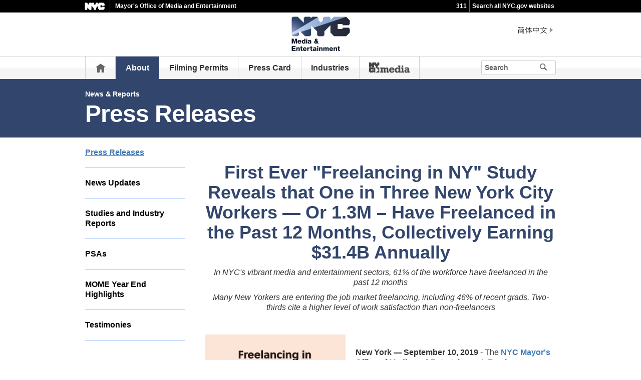

--- FILE ---
content_type: text/html;charset=UTF-8
request_url: https://www.nyc.gov/site/mome/news/09102019-freelancing-in-ny-report.page
body_size: 9766
content:
<!DOCTYPE html>
<html>
<head>
<META http-equiv="Content-Type" content="text/html; charset=UTF-8">
<title>"Freelancing in NY" Study Reveals 1/3 NYC Workers – 1.3M – Freelanced in Past 12 Months, Earning $31.4B Annually - MOME</title>
<!--fixed-layout-->
<!--ls:begin[stylesheet]-->
<link href="/iwov-resources/fixed-layout/3-Row Simple.css" type="text/css" rel="stylesheet">
<!--ls:end[stylesheet]-->
<!--ls:begin[meta-keywords]-->
<meta name="keywords" content="">
<!--ls:end[meta-keywords]-->
<!--ls:begin[meta-description]-->
<meta name="description" content="">
<!--ls:end[meta-description]-->
<!--ls:begin[custom-meta-data]-->
<!--ls:end[custom-meta-data]-->
<!--ls:begin[meta-vpath]-->
<meta name="vpath" content="">
<!--ls:end[meta-vpath]-->
<!--ls:begin[meta-page-locale-name]-->
<meta name="page-locale-name" content="">
<!--ls:end[meta-page-locale-name]-->
<!--
					ls:begin[pre-head-injection]
				--><!--
					ls:end[pre-head-injection]
				--><!--
					ls:begin[social_media_injection]
				--><!--
					ls:end[social_media_injection]
				--><!--ls:begin[head-injection]--><meta charset="utf-8" /><!--[if IE]>        <meta http-equiv="X-UA-Compatible" content="IE=edge,chrome=1">        <![endif]--><meta name="viewport" content="width=device-width, initial-scale=1.0"/><!-- Google Translate Plugin --><meta name="google-translate-customization" content="4707bd7f535893a0-45bca7b6a97e5a2d-g609df9381571b349-c"/><!--[if lt IE 9]>            <script src="/assets/home/js/libs/html5shiv.js" type="text/javascript"></script>        <![endif]--><!-- GLOBAL STYLES --><link href="/assets/home/css/css-min/global.css" media="screen" rel="stylesheet" type="text/css" /><link href="/assets/home/css/css-min/module.css" media="screen" rel="stylesheet" type="text/css" /><!-- PRINT STYLE --><link rel="stylesheet" href="/assets/home/css/print.css" type="text/css" media="print" /><!-- PAGE SPECIFIC STYLES --><link href="/assets/home/css/includes/header-agencies.css" media="screen" rel="stylesheet" type="text/css" /><link href="/assets/home/css/modules/news-panel.css" media="screen" rel="stylesheet" type="text/css" /><link href="/assets/home/css/modules/share-icons.css" media="screen" rel="stylesheet" type="text/css" /><link href="/assets/home/css/modules/agencies-about-links.css" media="screen" rel="stylesheet" type="text/css" /><link href="/assets/home/css/modules/programs-and-initiatives.css" media="screen" rel="stylesheet" type="text/css" /><!--<link href="/assets/mome/css/pages/agencies/inside.css" media="screen" rel="stylesheet" type="text/css" />--><!-- centralized css --><link href="/assets/home/css/pages/agencies/inside.css" media="screen" rel="stylesheet" type="text/css" /><link href="/assets/mome/css/agency-styles.css" media="screen" rel="stylesheet" type="text/css" /><!--[if (gte IE 6)&(lte IE 8)]>        <script type="text/javascript" src="/assets/home/js/libs/selectivizr.js"></script>        <![endif]--><!--[if IE 8]>        <script type="text/javascript" src="/assets/home/js/libs/respond.min.js"></script>        <![endif]--><script src="/assets/home/js/libs/modernizr-2.6.2.min.js" type="text/javascript"></script><!--ls:end[head-injection]--><!--ls:begin[tracker-injection]--><!--ls:end[tracker-injection]--><!--ls:begin[script]--><!--ls:end[script]-->
                              <script>!function(a){var e="https://s.go-mpulse.net/boomerang/",t="addEventListener";if("False"=="True")a.BOOMR_config=a.BOOMR_config||{},a.BOOMR_config.PageParams=a.BOOMR_config.PageParams||{},a.BOOMR_config.PageParams.pci=!0,e="https://s2.go-mpulse.net/boomerang/";if(window.BOOMR_API_key="QMXLB-WG9C2-LTK58-FW2PB-6ST8X",function(){function n(e){a.BOOMR_onload=e&&e.timeStamp||(new Date).getTime()}if(!a.BOOMR||!a.BOOMR.version&&!a.BOOMR.snippetExecuted){a.BOOMR=a.BOOMR||{},a.BOOMR.snippetExecuted=!0;var i,_,o,r=document.createElement("iframe");if(a[t])a[t]("load",n,!1);else if(a.attachEvent)a.attachEvent("onload",n);r.src="javascript:void(0)",r.title="",r.role="presentation",(r.frameElement||r).style.cssText="width:0;height:0;border:0;display:none;",o=document.getElementsByTagName("script")[0],o.parentNode.insertBefore(r,o);try{_=r.contentWindow.document}catch(O){i=document.domain,r.src="javascript:var d=document.open();d.domain='"+i+"';void(0);",_=r.contentWindow.document}_.open()._l=function(){var a=this.createElement("script");if(i)this.domain=i;a.id="boomr-if-as",a.src=e+"QMXLB-WG9C2-LTK58-FW2PB-6ST8X",BOOMR_lstart=(new Date).getTime(),this.body.appendChild(a)},_.write("<bo"+'dy onload="document._l();">'),_.close()}}(),"".length>0)if(a&&"performance"in a&&a.performance&&"function"==typeof a.performance.setResourceTimingBufferSize)a.performance.setResourceTimingBufferSize();!function(){if(BOOMR=a.BOOMR||{},BOOMR.plugins=BOOMR.plugins||{},!BOOMR.plugins.AK){var e=""=="true"?1:0,t="",n="amiiubaccfktg2llxpvq-f-58e43dee9-clientnsv4-s.akamaihd.net",i="false"=="true"?2:1,_={"ak.v":"39","ak.cp":"1071053","ak.ai":parseInt("181928",10),"ak.ol":"0","ak.cr":9,"ak.ipv":4,"ak.proto":"h2","ak.rid":"16b5ff3b","ak.r":51208,"ak.a2":e,"ak.m":"dscb","ak.n":"essl","ak.bpcip":"3.16.138.0","ak.cport":41854,"ak.gh":"23.209.83.28","ak.quicv":"","ak.tlsv":"tls1.3","ak.0rtt":"","ak.0rtt.ed":"","ak.csrc":"-","ak.acc":"","ak.t":"1768668139","ak.ak":"hOBiQwZUYzCg5VSAfCLimQ==L1H7Pa8a5chqJ8NIZ1Esgzwhzkcg4ak+9uUs8I/Mhk96Q2Qf5Urs0tjyI3fpfSY6YvSzwFuQcvDbu6zF/ZilPvUP+siLy0xQr8Q1NPU1YlU9gpYj7HugyBIxFjkxbXdkM5pW1RHDF7m0z5526lgcW/QwBYRFpRzd9GVMC8obcwhCk7c+42tY+r5f3Dm0GhHR/gUeYB6dM4AOi9vZzSBOrW1GG9RUtsxWdQ+iPsJlVplvNiEL+JORH4R0ImRvCLssoZncz/FXWMAARRkdCjyXNCE71dpyD9J+zQRpSS6Qrvk3hTYojgidOgPYnnNiY/F/AbMCmEiizGPCCoLQ84BLy5ZSJNTDPoCtjtMnQF9q8UTfRszWXvlAKLb3H5vvOn4YxgE2TojzIGueq9tAiYJRDS31JRv1RlCA+T+9937ym8s=","ak.pv":"105","ak.dpoabenc":"","ak.tf":i};if(""!==t)_["ak.ruds"]=t;var o={i:!1,av:function(e){var t="http.initiator";if(e&&(!e[t]||"spa_hard"===e[t]))_["ak.feo"]=void 0!==a.aFeoApplied?1:0,BOOMR.addVar(_)},rv:function(){var a=["ak.bpcip","ak.cport","ak.cr","ak.csrc","ak.gh","ak.ipv","ak.m","ak.n","ak.ol","ak.proto","ak.quicv","ak.tlsv","ak.0rtt","ak.0rtt.ed","ak.r","ak.acc","ak.t","ak.tf"];BOOMR.removeVar(a)}};BOOMR.plugins.AK={akVars:_,akDNSPreFetchDomain:n,init:function(){if(!o.i){var a=BOOMR.subscribe;a("before_beacon",o.av,null,null),a("onbeacon",o.rv,null,null),o.i=!0}return this},is_complete:function(){return!0}}}}()}(window);</script></head>
<body id="page">
<!--ls:begin[body]--><div class="ls-canvas page" id="outer-wrap">
<div class="ls-row" id="inner-wrap">
<div class="ls-fxr" id="ls-gen40119392-ls-fxr">
<div class="ls-col" id="ls-row-1-col-1">
<div class="ls-col-body" id="ls-gen40119393-ls-col-body">
<div class="ls-row main-header" id="top">
<div class="ls-fxr" id="ls-gen40119394-ls-fxr">
<div class="ls-col block" id="ls-row-1-col-1-row-1-col-1">
<div class="ls-col-body" id="ls-gen40119395-ls-col-body">
<div class="ls-row" id="ls-row-1-col-1-row-1-col-1-row-1">
<div class="ls-fxr" id="ls-gen40119396-ls-fxr">
<div class="ls-area" id="ls-row-1-col-1-row-1-col-1-row-1-area-1">
<div class="ls-area-body" id="ls-gen40119397-ls-area-body">
<div class="ls-cmp-wrap ls-1st" id="w1567618691607">
<!--ls:begin[component-1567618691607]-->
<div class="iw_component" id="1567618691607">
</div>
<!--ls:end[component-1567618691607]-->
</div>
<div class="ls-cmp-wrap" id="w1567618691608">
<!--ls:begin[component-1567618691608]-->
<div class="iw_component" id="1567618691608"><div class="agency-header">
<div class="upper-header-black">
<div class="container">
<span class="upper-header-left"><a href="http://www1.nyc.gov"><img src="/assets/home/images/global/nyc_white.png" alt="NYC" class="small-nyc-logo"></a><img src="/assets/home/images/global/upper-header-divider.gif" alt=""><span class="upper-header-black-title">Mayor's Office of Media and Entertainment</span></span><span class="upper-header-padding"></span><span class="upper-header-right"><span class="upper-header-three-one-one"><a href="/311/index.page">311</a></span><img src="/assets/home/images/global/upper-header-divider.gif" alt=""><span class="upper-header-search"><a href="/home/search/index.page">Search all NYC.gov websites</a></span></span>
</div>
</div>
</div><div role="banner" class="main-header">
<div class="block">
<div class="header-top">
<div class="container">
<a href="#" class="toggle-mobile-side-nav visible-phone" id="nav-open-btn">Menu</a><span class="welcome-text hidden-phone agency-header"></span>
<div class="agency-logo-wrapper">
<a href="/site/mome/index.page"><img class="agency-logo" src="/assets/mome/images/content/header/MOME-logo-head.png" alt="Mayor's Office of Media and Entertainment"></a>
</div>
<div class="hidden-phone" id="header-links">
<div class="language-gif">
<img src="/assets/home/images/global/language.gif" alt="Language"></div>
<div class="language-selector">
<div id="google_translate_element"></div>
</div>
<a class="text-size hidden-phone" href="http://www1.nyc.gov/home/text-size.page">Text-Size</a>
</div>
<a href="#" class="visible-phone nav-sprite-mobile" id="toggle-mobile-search"><span class="hidden">Search</span></a>
</div>
</div>
<div class="container nav-outer">
<nav role="navigation" class="hidden-phone" id="nav">
<div class="block">
<ul>
<li class="nav-home hidden-phone">
<a href="/site/mome/index.page">
                      Home</a>
</li>
<li class="active">
<a href="/site/mome/about/about.page">About</a>
</li>
<li>
<a href="/site/mome/permits/permits.page">Filming Permits</a>
</li>
<li>
<a href="/site/mome/press-card/press-card.page">Press Card</a>
</li>
<li>
<a href="/site/mome/industries/industries.page">Industries</a>
</li>
<li>
<a href="/site/mome/nyc-media/nyc-media.page"></a>
</li>
<li class="hidden-phone toggle-search-wide-background-ico-search" id="toggle-search-wide"></li>
</ul>
</div>
</nav>
<div class="global-input-search">
<form method="GET" action="/home/search/index.page" name="filter-search-form" class="hidden hidden-phone" id="global-search-form1">
<div class="field-search">
<input style="color: transparent" type="submit" class="ico-search btn-filter-search" value="submit" aria-hidden="true">
<div class="input-padding">
<label for="search-header" class="sr-only">Search</label><input id="search-header" type="text" name="search-terms" placeholder="Search" class="input-search input-black filter-item placeholder"><input type="hidden" name="sitesearch" value="www1.nyc.gov/site/mome"><span class="reader-only"><input value="submit" aria-label="Submit" type="submit"></span>
</div>
</div>
</form>
</div>
<div class="global-input-search visible-phone hidden-phone" id="nav-top-searches">
<div class="block">
<form class="hidden" method="GET" action="/home/search/index.page" name="filter-search-form" id="global-search-form2">
<div class="field-search">
<input style="color: transparent" aria-label="Submit" value="Submit" class="ico-search btn-filter-search" type="submit">
<div class="input-padding">
<label for="search-header-2" class="sr-only">Search</label><input id="search-header-2" class="input-search input-black filter-item" placeholder="Search" name="search-terms" type="text"><input type="hidden" name="sitesearch" value="www1.nyc.gov/site/mome">
</div>
</div>
</form>
</div>
</div>
</div>
</div>
</div>
</div>
<!--ls:end[component-1567618691608]-->
</div>
</div>
</div>
<div class="ls-row-clr"></div>
</div>
</div>
</div>
</div>
<div class="ls-row-clr"></div>
</div>
</div>
<div class="ls-row main" id="main">
<div class="ls-fxr" id="ls-gen40119398-ls-fxr">
<div class="ls-area" id="ls-row-1-col-1-row-2-area-1">
<div class="ls-area-body" id="ls-gen40119399-ls-area-body">
<div class="ls-cmp-wrap ls-1st" id="w1567618691609">
<!--ls:begin[component-1567618691609]-->
<div class="iw_component" id="1567618691609"><div class="row">
<div class="subheader">
<div class="container">
<div class="breadcrumbs">
<a href="/site/mome/about/news.page">News &amp; Reports</a>
</div>
<h1 class="main-title">Press Releases</h1>
</div>
</div>
</div>
</div>
<!--ls:end[component-1567618691609]-->
</div>
<div class="ls-cmp-wrap" id="w1567618691610">
<!--ls:begin[component-1567618691610]-->
<div class="iw_component" id="1567618691610"><!-- Left nav component --><div class="row">
<div class="container content-container">
<div class="span3 agencies-about-links">
<div class="agencies-about-links">
<select onChange="document.location.href=this.options[this.selectedIndex].value" class="visible-phone"><option value="">Select</option><option value="/site/mome/about/press-releases.page">Press Releases</option><option value="/site/mome/about/updates.page">News Updates</option><option value="/site/mome/about/studies.page">Studies and Industry Reports</option><option value="/site/mome/about/psas.page">PSAs</option><option value="/site/mome/about/mome-year-end-highlights.page">MOME Year End Highlights</option><option value="/site/mome/about/testimonies.page">Testimonies</option></select>
<ul class="clearfix hidden-phone">
<li class="active">
<a href="/site/mome/about/press-releases.page">Press Releases</a>
</li>
<li>
<a href="/site/mome/about/updates.page">News Updates</a>
</li>
<li>
<a href="/site/mome/about/studies.page">Studies and Industry Reports</a>
</li>
<li>
<a href="/site/mome/about/psas.page">PSAs</a>
</li>
<li>
<a href="/site/mome/about/mome-year-end-highlights.page">MOME Year End Highlights</a>
</li>
<li>
<a href="/site/mome/about/testimonies.page">Testimonies</a>
</li>
</ul>
</div>
<div class="agencies-about-share">
<div class="share">
<a aria-label="Share on facebook" target="_blank" href="#"><span aria-hidden="true" class="facebook_custom" data-url="https://www1.nyc.gov/site/mome/news/09102019-freelancing-in-ny-report.page?" data-title=""Freelancing in NY" Study Reveals 1/3 NYC Workers – 1.3M – Freelanced in Past 12 Months, Earning $31.4B Annually - MOME"></span></a><a aria-label="Share on twitter" target="_blank" href="#"><span aria-hidden="true" class="twitter_custom" data-url="https://www1.nyc.gov/site/mome/news/09102019-freelancing-in-ny-report.page?" data-title=""Freelancing in NY" Study Reveals 1/3 NYC Workers – 1.3M – Freelanced in Past 12 Months, Earning $31.4B Annually - MOME"></span></a><a aria-label="Share on google plus" target="_blank" href="#"><span aria-hidden="true" class="googleplus_custom" data-url="https://www1.nyc.gov/site/mome/news/09102019-freelancing-in-ny-report.page?" data-title=""Freelancing in NY" Study Reveals 1/3 NYC Workers – 1.3M – Freelanced in Past 12 Months, Earning $31.4B Annually - MOME"></span></a><a aria-label="Share on tumblr" target="_blank" href="#"><span aria-hidden="true" class="tumblr_custom" data-url="https://www1.nyc.gov/site/mome/news/09102019-freelancing-in-ny-report.page?" data-title=""Freelancing in NY" Study Reveals 1/3 NYC Workers – 1.3M – Freelanced in Past 12 Months, Earning $31.4B Annually - MOME"></span></a><a aria-label="Share in email" href="#"><span aria-hidden="true" class="email_custom" data-url="https://www1.nyc.gov/site/mome/news/09102019-freelancing-in-ny-report.page?" data-title=""Freelancing in NY" Study Reveals 1/3 NYC Workers – 1.3M – Freelanced in Past 12 Months, Earning $31.4B Annually - MOME"></span></a>
          Share
  </div>
<div class="print-event hidden-phone hidden-tablet">
<img alt="Print icon" src="/assets/home/images/global/print.png"><span class="print-label"> Print </span>
</div>
</div>
</div>
<div class="span9 about-main-image">
<div class="span6 about-description"><h1 style="text-align: center;">First Ever "Freelancing in NY" Study Reveals that One in Three New York City Workers &mdash; Or 1.3M &ndash; Have Freelanced in the Past 12 Months, Collectively Earning $31.4B Annually <br /></h1>
<p style="text-align: center;"><i>In NYC's vibrant media and entertainment sectors, 61% of the workforce have freelanced in the past 12 months</i></p>
<div style="text-align: center;"></div>
<p style="text-align: center;"><i>Many New Yorkers are entering the job market freelancing, including 46% of recent grads. Two-thirds cite a higher level of work satisfaction than non-freelancers</i></p>
<p>&nbsp;</p>
<div class="img-left"><a href="https://www1.nyc.gov/assets/mome/pdf/freelancing-ny-report-09062019.pdf"><img alt="Freelancing in NY" src="/assets/mome/images/content/freelance-ny-report-cover.jpg" /></a></div>
<p>&nbsp;</p>
<p><b>New York &mdash; September 10, 2019</b> - The <a href="https://www1.nyc.gov/site/mome/index.page">NYC Mayor's Office of Media and Entertainment</a>, <a href="https://www.freelancersunion.org/">Freelancers Union</a>, and <a href="http://www.upwork.com/">Upwork</a>, today released the results of "<a href="https://www1.nyc.gov/assets/mome/pdf/freelancing-ny-report-09062019.pdf">Freelancing in New York: 2019</a>," the first comprehensive measure of how freelancing factors into the New York City workforce. The study, launched in part to inform work at <a href="https://www.freelancersunion.org/freelancers-hub/">Freelancers Hub</a>, the first City-funded effort providing dedicated coworking and training to freelancers, estimates that 1.3 million workers have performed freelance work in the past 12 months with 29% saying they freelance full-time, 50% part-time, and 20% as supplemental income to other traditional full-time work. The estimated annual economic impact of this freelance work is $31.4 billion in earnings. <a href="https://www.freelancersunion.org/resources/freelancing-in-nyc/">Full study results are available here</a>.</p>
<p>&nbsp;</p>
<p>&nbsp;</p>
<p>Notable findings reveal:</p>
<ul>
<li><b> Freelance work is prevalent in New York City's robust media and entertainment sectors.&nbsp; </b><br />61% of these sectors' workers have engaged in freelance work in the past 12 months, including:              
<ul>
<li>68% of journalism or digital media workers</li>
<li>67% of music or performing arts workers</li>
<li>60% of marketing or advertising workers</li>
<li>52% of film or television workers</li>
<li>54% of publishing workers </li>
</ul>
</li>
<li><b>74% of workers in the media and entertainment sectors that reported freelancing in the past 12 months, did so daily or weekly.&nbsp; </b></li>
<li><b>For New Yorkers engaged in freelance work, 45% of their personal income comes from freelancing, on average on an individual level.&nbsp; </b></li>
<li><b>Most freelancers in NYC freelance by choice.</b> Asked whether they started freelancing more by choice or necessity, 62% of freelancers said by choice. </li>
<li><b>Freelancers more actively seek skills training:</b> Freelancers are 13 percentage points more likely than non-freelancers to have participated in professional training in the past six months. To succeed as freelancers, 82% are looking for more training to improve business-related skills, including marketing, networking, and financial management.&nbsp; </li>
<li><b>And their network is critical for finding work.</b> 73% of NYC freelancers utilize friends, family, clients, or professional contacts as a means of finding work &mdash; a figure that jumps to 80% for media and entertainment freelancers. </li>
<li><b>Freelancers are most challenged by lack of affordable insurance and uncertain income. </b>While freelancers' primary concern is access to affordable health insurance, they also worry about managing their day-to-day finances and collecting payments for services, as 74% have experienced nonpayment or late payment.</li>
</ul>
<p>&nbsp;</p>
<p>"Built on innovation, hard work and entrepreneurial instincts, New York City's creative economy is in large part driven by the freelance community," said <b>Anne del Castillo, Commissioner, NYC Mayor's Office of Media and Entertainment</b>. "That was the impetus for establishing the Freelancers Hub: to serve the community that drives our media and entertainment sectors. This groundbreaking study provides critical insight into the challenges and opportunities freelancers face, and how we can better support them in order to strengthen and grow our city's creative industries."</p>
<p>"New York City has long been a hub for freelance work. Now we have the data that shows the breadth of this workforce &mdash; which comprises one in three working New Yorkers," said <b>Caitlin Pearce, Executive Director of Freelancers Union</b>. "From journalists and television producers, to lawyers and nannies, independent workers are earning income in diverse and innovative ways, putting together multiple income streams, and figuring it all out on their own. We must recognize this as we design for the next era of worker protections and benefits, and in how we train the workforce for the future of work."</p>
<p>"We are committed to working on behalf of freelancers from all industries to create a more secure workforce for today's evolving economy," said <b>Department of Consumer and Worker Protection Commissioner Lorelei Salas</b>. "NYC's Freelance Isn't Free Act, the first law of its kind in the country, gives freelance workers the legal right to written contracts, timely payment, and freedom from retaliation and we will continue to ensure they are protected."</p>
<p>"This new study shows that a lot of people participate in the freelance economy," said <b>Adam Ozimek, Chief Economist of Upwork</b>. "From part-time freelancers earning money on the side to full-time independent professionals doing highly paid skilled work, it's a diverse and important part of the New York City economy."</p>
<p>"Freelance work is growing in New York City, and now we have the data to show how freelancers are a key aspect of our workforce. This will help us more adequately legislate to improve their quality of life," said <b>State Senator Jessica Ramos</b>.</p>
<p>"As a former freelancer during the early stages of my career, I saw firsthand the hard work necessary for those in the arts and media to succeed with the deck stacked against them," said <b>NYC Council Member Robert Holden, chair of the Committee on Technology</b>. "Freelancers have no employment benefits and must always look for their next project, sometimes completing entire projects without any guarantee that they will get paid. New York City may very well be the freelance capitol of the world, and this study shows the massive impact these creative workers have on our economy. We should all appreciate the work ethic of freelancers and do all we can to support them."</p>
<p>"New York City is home to a vibrant media and entertainment sector, and freelancers are a driving force behind its success," said <b>Council Member Antonio Reynoso</b>. "Freelancers are especially vulnerable members of our city's workforce because of particular challenges that they face like uncertain income and securing affordable health insurance. The report released by The NYC Mayor's Office of Media and Entertainment, Freelancers Union and Upwork provides valuable insight into the world of freelancers and will serve as a guide in strengthening their protections."</p>
<p><b>Additional findings include:</b></p>
<p><b>New York City's vibrant media and entertainment sectors attract a large number of freelancers.</b> 9% of the city's overall workforce are workers in media or entertainment who have engaged in freelance work over the past 12 months earning more than $9B annually.</p>
<p><b>Freelancers are putting together diverse income streams by accessing work in different ways:</b> most don't have a single employer but get their work from a variety of sources such as employers, freelance, temporary, or supplemental work (the majority are either Diversified Workers, 35%&mdash;people with multiple sources of income from a mix of traditional employers and freelance work&mdash; or Independent Contractors, 33%).</p>
<p><b>Freelancers have a higher level of satisfaction with their work than non-freelancers and find New York City to be a promising place to work.</b></p>
<ul>
<li> More than two-thirds of freelancers say they freelance because it allows them to have a flexible schedule, be their own boss, and choose their own projects. </li>
<li>Freelancers are more likely than non-freelancers to say their work provides them with upward mobility (+12 percentage points) and appropriate pay (+8 percentage points).&nbsp; </li>
<li>Freelance work is more likely to make them feel accomplished (+7 percentage points), excited to start each day (+12 percentage points), and empowered (+9 percentage points) compared to non-freelancers. </li>
<li>A majority of freelancers (six in 10) say opportunities in NYC are more attractive than in other places in the United States. They particularly feel that they can earn more money (57%) and more easily build a client network in New York City (56%). Six in 10-plan to remain freelancing in New York City for at least the next three years. </li>
</ul>
<p><b>Freelancers face complex challenges &mdash; and an uncertain income.</b></p>
<ul>
<li> Freelancers' primary concern is access to affordable health insurance&mdash;not surprising, as 36% of freelancers who currently have health insurance report paying more in health premiums this year than last. </li>
<li>Freelancers also worry about managing their day-to-day finances (51% feel anxious or concerned) and collecting payments for services (73% have experienced nonpayment or late payment), and they do not feel on-track for retirement (52%). </li>
<li>Half of freelancers also feel anxious about the unpredictable nature of their work. </li>
</ul>
<p><b>When it comes to training, freelancers are actively updating their skills and believe that freelance business skills like marketing, networking, and financial management are critical for success.</b></p>
<ul>
<li>Most freelancers (60%) are updating their skills to ensure that they remain marketable as the job market evolves, and 56% have participated in skills-related training in the past six months (versus only 43% of non-freelancers). </li>
<li>Unfortunately, cost is a barrier. A majority (57%) of freelancers say that cost gets in the way of obtaining the training they need. </li>
<li>Three-quarters of NYC freelancers say building a network &mdash; through friends, family members, clients, or professional contacts &mdash; is critical to earning more income. And 61% would like better access to affordable coworking workspace options in their neighborhoods.</li>
</ul>
<p><b>About Freelancing in New York: 2019</b></p>
<p>To see further insights, <a href="https://www.freelancersunion.org/resources/freelancing-in-nyc/">please visit here for access to the full results deck and other materials</a>. The study is conducted by independent research firm Edelman Intelligence. Five thousand working adults over the age of 18 living in New York City were surveyed online between March 22, 2019 and April 18, 2019.</p>
<p>Individuals were asked a series of questions about their paid work over the past 12 months, in order to obtain a full picture of the different ways working New Yorkers earn income. Of those, 1,728 had engaged in freelance work and 3,272 had not. Results are weighted to ensure demographic representation in line with the New York City American Community Survey. The study has an overall margin of error of &plusmn;1.3% at the 95% level of confidence. Because this study uses a definition of freelance work that may differ from other sources, readers should exercise caution before comparing these findings to other published results.</p></div>
</div>
</div>
</div>
</div>
<!--ls:end[component-1567618691610]-->
</div>
<div class="ls-cmp-wrap" id="w1567618691611">
<!--ls:begin[component-1567618691611]-->
<div class="iw_component" id="1567618691611">
</div>
<!--ls:end[component-1567618691611]-->
</div>
<div class="ls-cmp-wrap" id="w1567618691612">
<!--ls:begin[component-1567618691612]-->
<div class="iw_component" id="1567618691612"><!--
         Do not display agency programs. 
    -->
</div>
<!--ls:end[component-1567618691612]-->
</div>
</div>
</div>
<div class="ls-row-clr"></div>
</div>
</div>
<div class="ls-row" id="ls-row-1-col-1-row-3">
<div class="ls-fxr" id="ls-gen40119400-ls-fxr">
<div class="ls-area" id="ls-row-1-col-1-row-3-area-1">
<div class="ls-area-body" id="ls-gen40119401-ls-area-body">
<div class="ls-cmp-wrap ls-1st" id="w1567618691613">
<!--ls:begin[component-1567618691613]-->
<div class="iw_component" id="1567618691613"><div class="row">
<footer>
<div class="container">
<div class="span9 footer-links">
<a href="/main">nyc.gov home</a><a href="/main/services">Services</a><a href="/main/events/?">Events</a><a href="/main/your-government">Your government</a><a href="https://portal.311.nyc.gov/">311</a><a href="/main/your-government/contact-nyc-government">Contact NYC government</a><a href="https://www.nycvotes.org/">Register to vote</a><a href="https://a858-nycnotify.nyc.gov/notifynyc/">Emergency alerts </a><a href="https://cityjobs.nyc.gov/">Careers</a><a href="/main/forms/website-feedback">Website feedback</a><a href="https://www.nyc.gov/site/mopd/resources/digital-accessibility.page">Accessibility resources</a><a href="/main/nyc-gov-privacy-policy">Privacy policy</a><a href="/main/terms-of-use">Terms of use</a><a href="/main/about-our-content">About nyc.gov content</a>
</div>
<div class="span3">
<span class="logo-nyc">NYC</span>
<form class="form-search" method="get" action="/home/search/index.page">
<label for="footer-search" class="sr-only">Search</label><input id="footer-search" type="text" placeholder="Search" class="input-search placeholder" name="search-terms"><button class="ico-search">Search</button>
</form>
<div class="copyright">
<div><p>&copy; City of New York. 2025 All Rights Reserved. NYC is a trademark and service mark of the City of New York.</p>
<!-- nyc footer 07-16-2025 --></div>
</div>
</div>
</div>
</footer>
</div>
</div>
<!--ls:end[component-1567618691613]-->
</div>
</div>
</div>
<div class="ls-row-clr"></div>
</div>
</div>
</div>
</div>
<div class="ls-row-clr"></div>
</div>
</div>
</div><!--ls:end[body]--><!--ls:begin[page_track]--><!--ls:end[page_track]--></body>
<!--ls:begin[foot-injection]--><!-- GLOBAL JAVASCRIPT INCLUDES (/js/_global.js.html.erb) --><script src="/assets/home/js/libs/jquery-1.9.1.js" type="text/javascript"></script><script src="/assets/home/js/libs/jquery-ui-1.10.1.custom.min.js" type="text/javascript"></script><script src="/assets/home/js/libs/i18n/jquery-ui-i18n.js" type="text/javascript"></script><script src="/assets/home/js/utils.js" type="text/javascript"></script><script src="/assets/home/js/libs/class.js" type="text/javascript"></script><script src="/assets/home/js/classes/NYC.MainNav.js" type="text/javascript"></script><script src="/assets/home/js/classes/NYC.MobileNav.js" type="text/javascript"></script><script src="/assets/home/js/classes/NYC.Global.js" type="text/javascript"></script><script src="/assets/home/js/libs/ZeroClipboard.min.js" type="text/javascript"></script><script src="/assets/home/js/classes/NYC.InfoShare.js" type="text/javascript"></script><script src="/assets/home/js/classes/NYC.ProgramsAndInitiatives.js" type="text/javascript"></script><script src="/assets/home/js/share.js" type="text/javascript"></script><script src="/assets/home/js/libs/jquery.colorbox-min.js" type="text/javascript"></script><!-- IE7 support for JSON --><!--[if (gte IE 6)&(lte IE 8)]>        <script src="/assets/home/js/libs/json2.js" type="text/javascript"></script>        <![endif]--><!-- PAGE SPECIFIC JAVASCRIPT --><script src="/assets/home/js/pages/agencies/about.js" type="text/javascript"></script><script src="https://maps.googleapis.com/maps/api/js?v=3.exp&amp;sensor=false"></script><!-- Google Translate Plugin --><script type="text/javascript">            function googleTranslateElementInit() {                new google.translate.TranslateElement({pageLanguage: 'en', layout: google.translate.TranslateElement.InlineLayout.SIMPLE, autoDisplay: false}, 'google_translate_element');            }        </script><script type="text/javascript" src="//translate.google.com/translate_a/element.js?cb=googleTranslateElementInit"></script><!-- webtrends --><script type="text/javascript" src="/assets/mome/js/agencies/agency-wt.js"></script><script type="text/javascript" src="/assets/home/js/webtrends/webtrends_v10.js"></script><!-- End Analytics Tagging 8/4/14 TL. (NYC.gov Specific) --><!--ls:end[foot-injection]--></html></html>


--- FILE ---
content_type: text/css
request_url: https://www.nyc.gov/assets/mome/css/agency-styles.css
body_size: 1823
content:
.agency-background {
	background: #32466d; /* Old browsers */
	background: -moz-linear-gradient(45deg, #acbae5 0%, #32466d 50%, #3d4359 100%); /* FF3.6-15 */
	background: -webkit-linear-gradient(45deg, #acbae5 0%, #32466d 50%, #3d4359 100%); /* Chrome10-25,Safari5.1-6 */
	background: linear-gradient(45deg, #acbae5 0%, #32466d 50%, #3d4359 100%); /* W3C, IE10+, FF16+, Chrome26+, Opera12+, Safari7+ */
	filter: progid:DXImageTransform.Microsoft.gradient(startColorstr='#acbae5', endColorstr='#3d4359', GradientType=1); /* IE6-9 fallback on horizontal gradient */
}
.agency-content-padding {
	background-color: #FFFFFF;
	padding: 20px 20px 20px 20px;
}
.agency-logo-center {
	text-align: center;
}
.about-description {
	width: 100% !important;
}
.agency-top-padding {
	margin-top: 20px;
	margin-bottom: 20px;
	position: relative;
}
.agency-top-shadow {
	-webkit-box-shadow: 0px 16px 30px -18px rgba(130, 130, 130, 0.8);
	-ms-box-shadow: 0px 16px 30px -18px rgba(130, 130, 130, 0.8);
	box-shadow: 0px 16px 30px -18px rgba(130, 130, 130, 0.8);
}
#nav .active {
	background: #32466d !important;
}
.subheader {
	background: #32466d !important;
	min-height: 0px;
}
.subheader a {
	background: #32466d !important;
}
.subheader a:focus {
	-webkit-text-decoration: underline solid currentColor !important;
	text-decoration: underline solid currentColor !important;
}
.subheader a.main-filter-category, .subheader a.main-filter-category:link, .subheader a.main-filter-category:visited {
	background-color: #0952de !important;
	background-image: -webkit-gradient(linear, left bottom, left top, from(rgba(0, 0, 0, 0.1)), color-stop(33.84%, rgba(0, 0, 0, 0.08)), color-stop(42.85%, rgba(0, 0, 0, 0.05)), color-stop(56.4%, rgba(255, 255, 255, 0.05)), color-stop(66.67%, rgba(255, 255, 255, 0.05)), to(rgba(255, 255, 255, 0.05))) !important;
	background-image: linear-gradient(bottom, rgba(0, 0, 0, 0.1) 0%, rgba(0, 0, 0, 0.08) 33.84%, rgba(0, 0, 0, 0.05) 42.85%, rgba(255, 255, 255, 0.05) 56.4%, rgba(255, 255, 255, 0.05) 66.67%, rgba(255, 255, 255, 0.05) 100%) !important;
}
.subheader a.main-filter-category:hover, .subheader a.main-filter-category:active, .subheader a.main-filter-category.active {
	border: 1px solid #fff !important;
	background-color: #32466d !important;
	background-image: none !important;
}
.about-description h1 {
	font-size: 36px !important;
	line-height: 40px !important;
}
.agency-bottom-margin {
	margin-bottom: 20px;
}
.agency-home-resources-padding-ul li {
	padding: 20px 0 15px !important;
}
.agencies-index-ul li a {
	color: #000000;
}
/* line 20, by-the-number.scss */
.column.span3 {
	margin: 0 2% 30px 0;
}
@media (max-width: 767px) {
	/* line 20, by-the-number.scss */
	.column.span3 {
		width: 48%;
	}
}
/* line 26, by-the-number.scss */
.column.span3:last-child {
	margin: 0;
}
sup {
	font-size: 12px;
}
a.connect-link {
	background-color: #36add5 !important;
}
a.connect-link:hover {
	background-color: #0a5796 !important;
}
.agencies-about-links ul li.active a {
	color: #427AB3;
	-webkit-text-decoration: underline solid #32466d;
	text-decoration: underline solid #32466d;
}
.agencies-about-links ul li a {
	border-color: #9ebefb !important;
}
.agencies-about-links ul li a:hover {
	-webkit-text-decoration: underline solid #32466d;
	text-decoration: underline solid #32466d;
}
a, a:link, a:visited {
	color: #427AB3;
}
a.link-button {
	display: inline-block;
	color: #ffffff !important;
	background-color: #427AB3;
	font-weight: bold;
	border-radius: 5px;
	width: 250px;
	padding: 5px 0px;
	font-size: 16px;
	line-height: 16px;
	text-align: center;
}
.module-stats a, a:link, a:visited {
	color: #427AB3;
}
.module-homepage-hero .module-stats .stats-title {
	background-image: url("/assets/mome/images/content/hero/bg-arrow2.png");
}
.module-homepage-hero .content-slider .rsSlide, .module-homepage-hero .content-slider .rsOverflow, .module-homepage-hero .module-stats {
	background-color: #141e32 !important;
}
.main-content-width {
	width: 100% !important;
	margin: 0px 0px 20px;
}
.module-agency-columns h4, .module-header h2, .about-description h1, .about-description h2, .about-description h3, .about-description h4, .about-description h5, .about-description h6 {
	color: #32466d;
}
.about-description a:not(.btn):hover, .content-info-inner a:hover {
	-webkit-text-decoration: underline solid #32466d;
	text-decoration: underline solid #32466d;
}
.about-description a:not(.btn) {
	color: #427AB3;
}
.about-description a:not(.btn):focus, .about-description a:not(.btn):hover {
	outline: none;
	-webkit-text-decoration: solid underline #32466d;
	text-decoration: solid underline #32466d;
}
/*# sourceMappingURL=agency-styles1.css.map */
/* make generic content list look like shared programs */
.module-stay-connected .content-info-inner {
	background: #fff;
	border-top: none;
	border-right: 1px solid #ccc;
	border-bottom: 1px solid #ccc;
	border-left: 1px solid #ccc;
	-webkit-border-bottom-right-radius: 3px;
	-webkit-border-bottom-left-radius: 3px;
	-moz-border-radius-bottomright: 3px;
	-moz-border-radius-bottomleft: 3px;
	border-bottom-right-radius: 3px;
	border-bottom-left-radius: 3px;
	padding: 10px;
	-moz-box-sizing: border-box;
	-webkit-box-sizing: border-box;
	box-sizing: border-box;
	overflow: hidden;
}
/* tablet */
@media only screen and (min-width: 768px) and (max-width: 959px) {
	.module-stay-connected .module-header h2 {
		margin-bottom: 0px;
	}
	.module-stay-connected .row:nth-child(1) {
		margin-bottom: 0px;
	}
	.module-stay-connected .initiative .content-info-inner h4 {
		font-size: 16px;
	}
	.module-stay-connected .content-info-inner {
		height: 190px;
		border-top: none;
		border-right: 1px solid #ccc;
		border-bottom: 1px solid #ccc;
		border-left: 1px solid #ccc;
	}
	.module-stay-connected .content-info-inner {
		height: 190px;
	}
}
/* desktop */
@media only screen and (min-width: 960px) {
	.module-stay-connected .content-info-inner {
		height: 190px;
	}
}
.module-stay-connected .content-info:hover {
	-webkit-box-shadow: 0px 16px 30px -18px rgba(130, 130, 130, 0.8);
	-moz-box-shadow: 0px 16px 30px -18px rgba(130, 130, 130, 0.8);
	-ms-box-shadow: 0px 16px 30px -18px rgba(130, 130, 130, 0.8);
	box-shadow: 0px 16px 30px -18px rgba(130, 130, 130, 0.8);
}
.module-stay-connected .row {
	overflow: visible !important;
}
/* force module padding */
.module {
	margin-top: 10px !important;
	margin-bottom: 10px !important;
}
/* Buttons */
a.purpleBtn {
	box-shadow: 0 0 0 0 transparent, 0 0 0 0 transparent;
	display: block;
	padding: 0.5em 0.75em;
	vertical-align: middle;
	border-radius: 0.2em;
	background-color: #32466d;
	color: #fff !important;
	text-align: center;
	margin-block: 2px;
	transition: all 0.3s ease 0s;
}
a.purpleBtn:hover, a.purpleBtn:focus-visible {
	background-color: #000;
}
a.purpleBtn:focus-visible {
	box-shadow: 0 0 0 2px #fff, 0 0 0 4px #32466d;
	outline: none;
}
.greenBt {
	font-size: 12px;
	min-height: 40px;
	background-color: #080;
	color: #fff;
	padding: 6px;
	line-height: 16px;
	display: flex;
	flex-direction: column;
	justify-content: center;
	border-radius: 7px;
	-moz-border-radius: 7px;
	-webkit-border-radius: 7px;
	-khtml-border-radius: 7px;
}
.subheader a.main-filter-category, .subheader a.main-filter-category:link, .subheader a.main-filter-category:visited {
	background-color: #212D45 !important;
}
.module-homepage-hero .richtext h2.hero-title a {
	color: #fff;
}
.module-homepage-hero .richtext .read-more {
	color: #fff;
}
@media only screen and (max-width: 767px) {
	.agencies-index-panel, .scroll-pane, .text-padding {
		height: 320px;
	}
}
@media only screen and (max-width: 959px) {
	.main-header .global-input-search {
		width: 125px !important;
	}
}
@media only screen and (max-width: 890px) {
	.main-header .global-input-search {
		width: 105px !important;
	}
}
@media only screen and (max-width: 865px) {
	.main-header .global-input-search {
		width: 95px !important;
	}
}
.module-stats a {
	color: #bbddff;
	font-weight: 700;
}

--- FILE ---
content_type: application/javascript; charset=utf-8
request_url: https://www.nyc.gov/assets/mome/js/agencies/agency-wt.js
body_size: 682
content:
////////////////////////////////////////////////////////////////////////////////

var GA4_ID = "G-0X2X46TS6M";
var prod_dcsId_val = "dcs222figk4ia9mlj6s9po2xh_8q3m";

////////////////////////////////////////////////////////////////////////////////

document.querySelectorAll('ul')[0].getElementsByTagName('li')[5].getElementsByTagName('a')[0].remove();
document.querySelectorAll('ul')[0].getElementsByTagName('li')[5].style.padding = "0px";
document.querySelectorAll('ul')[0].getElementsByTagName('li')[5].style.background = "transparent";

let aTag = document.createElement('a');
aTag.id = 'navNYCMediaLogo';
aTag.href = 'https://www.nyc.gov/site/media/index.page';
aTag.setAttribute('role', 'link');
aTag.setAttribute('aria-label', "NYC Media website");
document.querySelectorAll('ul')[0].getElementsByTagName('li')[5].appendChild(aTag);
let divTag = document.createElement('div');
divTag.style.cssText = "background-image: url(\'https://www.nyc.gov/assets/media/images/content/header/nycmedia_b.png\'); background-repeat:no-repeat; background-size:cover; width:119px; height:42px; margin-top:1px; margin-bottom:2px;";
document.getElementById('navNYCMediaLogo').appendChild(divTag);

////////////////MOUSE EVENT
document.querySelectorAll('ul')[0].getElementsByTagName('li')[5].addEventListener("mouseover", function() {
document.querySelectorAll('ul')[0].getElementsByTagName('li')[5].style.background = "#000000";
document.querySelectorAll('ul')[0].getElementsByTagName('li')[5].getElementsByTagName('a')[0].getElementsByTagName('div')[0].style.backgroundImage = "url(\'https://www.nyc.gov/assets/media/images/content/header/nycmedia_w.png\')";
}, false);
document.querySelectorAll('ul')[0].getElementsByTagName('li')[5].addEventListener("mouseout", function() {
document.querySelectorAll('ul')[0].getElementsByTagName('li')[5].style.background = "transparent";
document.querySelectorAll('ul')[0].getElementsByTagName('li')[5].getElementsByTagName('a')[0].getElementsByTagName('div')[0].style.backgroundImage = "url(\'https://www.nyc.gov/assets/media/images/content/header/nycmedia_b.png\')";
}, false);
////////////////MOUSE EVENT